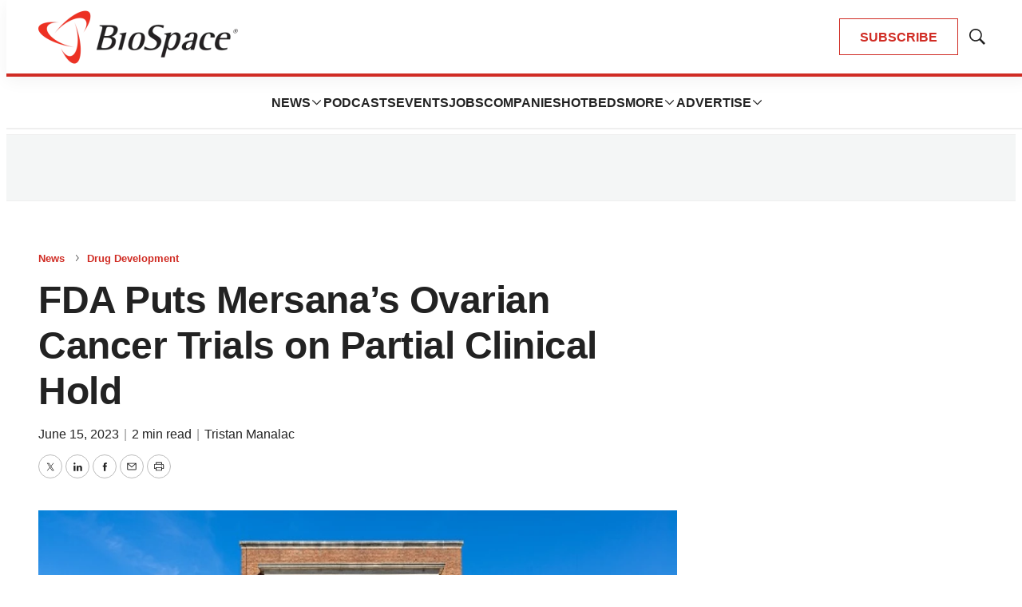

--- FILE ---
content_type: text/html; charset=utf-8
request_url: https://www.google.com/recaptcha/api2/aframe
body_size: 183
content:
<!DOCTYPE HTML><html><head><meta http-equiv="content-type" content="text/html; charset=UTF-8"></head><body><script nonce="_t6vWFK3aPoeWonAWBAMTQ">/** Anti-fraud and anti-abuse applications only. See google.com/recaptcha */ try{var clients={'sodar':'https://pagead2.googlesyndication.com/pagead/sodar?'};window.addEventListener("message",function(a){try{if(a.source===window.parent){var b=JSON.parse(a.data);var c=clients[b['id']];if(c){var d=document.createElement('img');d.src=c+b['params']+'&rc='+(localStorage.getItem("rc::a")?sessionStorage.getItem("rc::b"):"");window.document.body.appendChild(d);sessionStorage.setItem("rc::e",parseInt(sessionStorage.getItem("rc::e")||0)+1);localStorage.setItem("rc::h",'1769400605819');}}}catch(b){}});window.parent.postMessage("_grecaptcha_ready", "*");}catch(b){}</script></body></html>